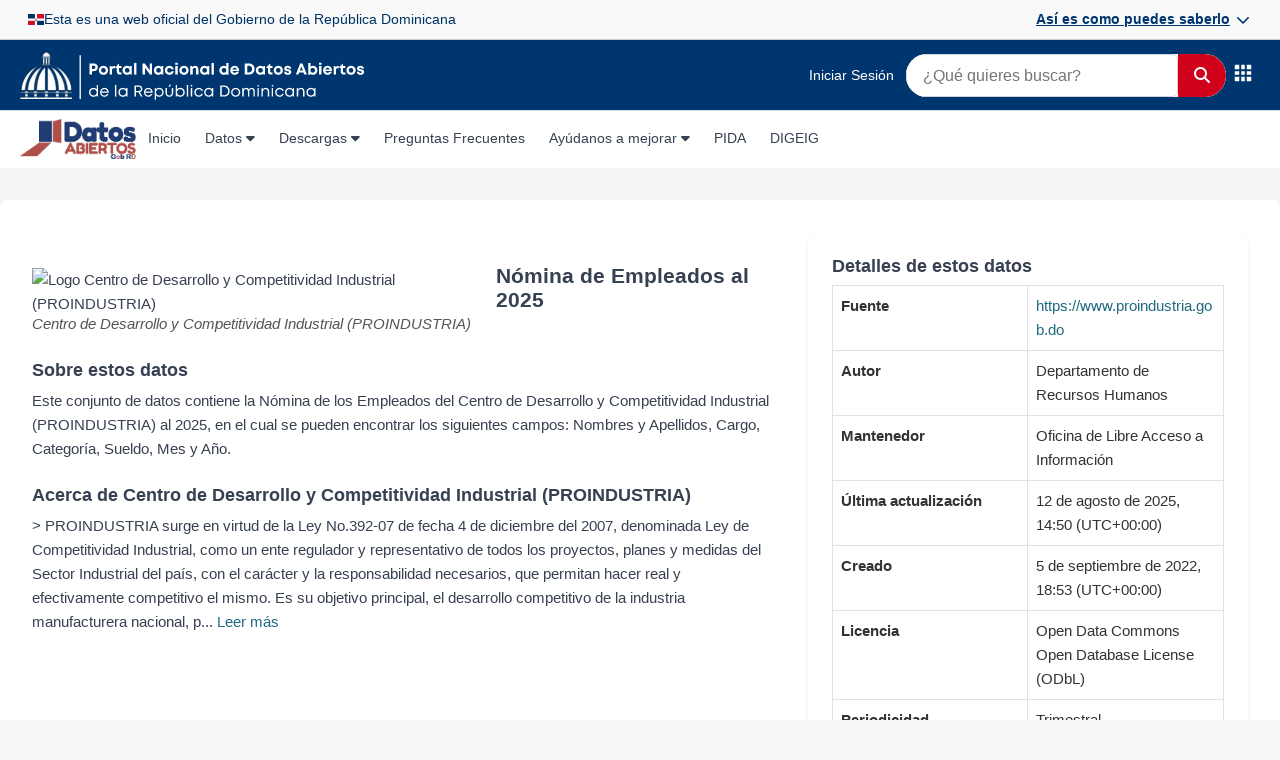

--- FILE ---
content_type: text/html; charset=utf-8
request_url: https://datos.gob.do/dataset/proindustria-nomina
body_size: 6725
content:
<!DOCTYPE html>
<!--[if IE 9]> <html lang="es" class="ie9"> <![endif]-->
<!--[if gt IE 8]><!--> <html lang="es"  > <!--<![endif]-->
  <head>
    <meta charset="utf-8" />
      <meta name="csrf_field_name" content="_csrf_token" />
      <meta name="_csrf_token" content="IjNkODQwY2JmZDk2MDBjOGZmOTFjZmQ2ZmMyZTBlN2QzODgyYWZiMDMi.aXItdw.1KLmG8eOST8aqA3xYB8BIA3UEX8" />

      <meta name="generator" content="ckan 2.11.3" />
      <meta name="viewport" content="width=device-width, initial-scale=1.0">
    <title>
  Conjunto de datos
   - 
  Portal de Datos Abiertos
</title>

    
    <link rel="shortcut icon" href="/base/images/ckan.ico" />
    
  
  
      
      
      
    
  

  


    
    <link href="/webassets/base/51d427fe_main.css" rel="stylesheet"/>
<link href="/webassets/datosgobdo_theme/68ee1ccc_datosgobdo_theme.css" rel="stylesheet"/>
<link href="/webassets/ckanext-activity/8dd77216_activity.css" rel="stylesheet"/>
    
  
    
  <link rel="icon" type="image/svg" href="/images/favicon.svg" />


  </head>

  
  <body data-site-root="https://datos.gob.do/" data-locale-root="https://datos.gob.do/" >

    
  
    <div class="visually-hidden-focusable"><a href="#content">Skip to main content</a></div>
  

  
    


  
  <!-- HEADER GOBIERNO -->
<div class="official-header">
  <div class="official-container">
    <img class="official-flag" src="https://raw.githubusercontent.com/ogticrd/official-header/master/assets/icons/dominican-flag.svg" alt="Bandera">
    <p class="official-text">
      Esta es una web oficial del Gobierno de la República Dominicana
    </p>
    <label for="toggle" class="official-toggle">
      <span class="official-toggle-text">Así es como puedes saberlo</span>
      <svg xmlns="http://www.w3.org/2000/svg" class="official-chevron" fill="none" viewBox="0 0 24 24" stroke="currentColor">
        <path stroke-linecap="round" stroke-linejoin="round" stroke-width="2" d="M19 9l-7 7-7-7" />
      </svg>
    </label>
  </div>
</div>

<!-- ¡Este input debe estar ANTES del .official-proves para que funcione el selector CSS! -->
<input type="checkbox" id="toggle" hidden>

<!-- Este ya no es un <label>, debe ser un <div> -->
<div class="official-proves">
  <div class="official-prove-item">
    <span class="icon"><img src="https://raw.githubusercontent.com/ogticrd/official-header/master/assets/icons/cupula.svg" alt="Cúpula"></span>
    <div>
      <p class="title">Los sitios web oficiales utilizan .gob.do, .gov.do o .mil.do</p>
      <p class="subtitle">Un sitio .gob.do, .gov.do o .mil.do significa que pertenece a una organización oficial del Estado dominicano.</p>
    </div>
  </div>
  <div class="official-prove-item">
    <span class="icon"><img src="https://raw.githubusercontent.com/ogticrd/official-header/master/assets/icons/lock.svg" alt="Candado"></span>
    <div>
      <p class="title">Los sitios web oficiales seguros usan HTTPS</p>
      <p class="subtitle">Un candado (🔒) o https:// significa que estás conectado a un sitio seguro dentro de .gob.do o .gov.do.</p>
    </div>
  </div>
</div>


  <!-- HEADER PRINCIPAL -->
  <header class="dob-header">
    <div class="dob-header-top">
      <div class="dob-container">
        <div class="dob-logo">
          <a href="/">
            <img src="/images/portaldatosabiertoslogo.svg" alt="Logo Datos Abiertos" class="dob-logo-img" />
          </a>
        </div>

        <!-- Botón hamburguesa -->
        <div class="dob-menu-toggle" onclick="toggleMobileMenu()">
          <i class="fas fa-bars"></i>
        </div>

        <div class="dob-search-container">
          
            <a href="/user/login" class="nav-link">Iniciar Sesión</a>
          
          <form action="/dataset/" method="get" class="dob-search-form">
            <input type="text" name="q" placeholder="¿Qué quieres buscar?" class="dob-search-input" />
            <button type="submit" class="dob-search-btn">
              <i class="fas fa-search"></i>
            </button>
          </form>
          <div class="dob-app-icon" id="gridmenu-root">
            <button type="button"
                    id="gridmenu-trigger"
                    class="dob-app-trigger gridbtn"
                    aria-controls="gridmenu-panel"
                    aria-haspopup="true"
                    aria-expanded="false"
                    title="Enlaces de Interés">
              <svg viewBox="0 0 24 24" aria-hidden="true" class="icon-grid"
                  stroke="currentColor" fill="currentColor" stroke-width="0"
                  xmlns="http://www.w3.org/2000/svg">
                <path d="M14 10V14H10V10H14ZM16 10H21V14H16V10ZM14 21H10V16H14V21ZM16 21V16H21V20C21 20.5523 20.5523 21 20 21H16ZM14 3V8H10V3H14ZM16 3H20C20.5523 3 21 3.44772 21 4V8H16V3ZM8 10V14H3V10H8ZM8 21H4C3.44772 21 3 20.5523 3 20V16H8V21ZM8 3V8H3V4C3 3.44772 3.44772 3 4 3H8Z"/>
              </svg>
              <span class="sr-only">Enlaces de Interés</span>
            </button>


            
            




  <div id="gridmenu-panel" class="gridmenu-panel" role="menu" hidden>
    <div class="gridmenu-head">
      <span>Enlaces de Interés</span>
      <button type="button" class="gridmenu-close" aria-label="Close">
        <span aria-hidden="true">&times;</span>
      </button>
    </div>

    <div class="gridmenu-body">
      <div class="gridmenu-accordion" id="grid-accordion">
        
        
        <div class="gridmenu-group">
          <div class="gridmenu-group-head">
            <button type="button" class="gm-toggle" data-target="gm-1">
              Servicios
            </button>
          </div>
          <div id="gm-1" class="gm-panel" style="display:block;">
            <ul class="gridmenu-grid">
              
              <li class="gridmenu-cell">
                <a href="https://www.gob.do" target="_blank" rel="noopener">
                  <span class="gridmenu-avatar"><img src="/images/servicios-gob.webp" alt="Servicios Gob"></span>
                  <span class="gridmenu-label">Servicios Gob</span>
                </a>
              </li>
              
              <li class="gridmenu-cell">
                <a href="https://911.gob.do" target="_blank" rel="noopener">
                  <span class="gridmenu-avatar"><img src="/images/911.png" alt="911"></span>
                  <span class="gridmenu-label">911</span>
                </a>
              </li>
              
              <li class="gridmenu-cell">
                <a href="https://311.gob.do/" target="_blank" rel="noopener">
                  <span class="gridmenu-avatar"><img src="/images/311.png" alt="311"></span>
                  <span class="gridmenu-label">311</span>
                </a>
              </li>
              
              <li class="gridmenu-cell">
                <a href="https://becas.gob.do/" target="_blank" rel="noopener">
                  <span class="gridmenu-avatar"><img src="/images/becas.png" alt="Beca tu Futuro"></span>
                  <span class="gridmenu-label">Beca tu Futuro</span>
                </a>
              </li>
              
              <li class="gridmenu-cell">
                <a href="https://observatorioserviciospublicos.gob.do/" target="_blank" rel="noopener">
                  <span class="gridmenu-avatar"><img src="/images/observatorio-map.png" alt="Observatorio MAP"></span>
                  <span class="gridmenu-label">Observatorio MAP</span>
                </a>
              </li>
              
              <li class="gridmenu-cell">
                <a href="https://divulgacionresponsable.cncs.gob.do/" target="_blank" rel="noopener">
                  <span class="gridmenu-avatar"><img src="/images/cncs.png" alt="Divulgación Responsable"></span>
                  <span class="gridmenu-label">Divulgación Responsable</span>
                </a>
              </li>
              
              <li class="gridmenu-cell">
                <a href="https://report.iwf.org.uk/do/" target="_blank" rel="noopener">
                  <span class="gridmenu-avatar"><img src="/images/reporte-abuso.png" alt="Denuncia de Abuso Infantil"></span>
                  <span class="gridmenu-label">Denuncia de Abuso Infantil</span>
                </a>
              </li>
              
              <li class="gridmenu-cell">
                <a href="https://eticket.migracion.gob.do/" target="_blank" rel="noopener">
                  <span class="gridmenu-avatar"><img src="/images/cupulaGob.png" alt="E-Ticket"></span>
                  <span class="gridmenu-label">E-Ticket</span>
                </a>
              </li>
              
            </ul>
          </div>
        </div>
        
        
        <div class="gridmenu-group">
          <div class="gridmenu-group-head">
            <button type="button" class="gm-toggle" data-target="gm-2">
              Instituciones
            </button>
          </div>
          <div id="gm-2" class="gm-panel" style="display:block;">
            <ul class="gridmenu-grid">
              
              <li class="gridmenu-cell">
                <a href="https://minpre.gob.do/" target="_blank" rel="noopener">
                  <span class="gridmenu-avatar"><img src="/images/cupulaGob.png" alt="MINPRE"></span>
                  <span class="gridmenu-label">MINPRE</span>
                </a>
              </li>
              
              <li class="gridmenu-cell">
                <a href="https://map.gob.do/" target="_blank" rel="noopener">
                  <span class="gridmenu-avatar"><img src="/images/cupulaGob.png" alt="MAP"></span>
                  <span class="gridmenu-label">MAP</span>
                </a>
              </li>
              
              <li class="gridmenu-cell">
                <a href="https://www.digeig.gob.do/" target="_blank" rel="noopener">
                  <span class="gridmenu-avatar"><img src="/images/cupulaGob.png" alt="DIGEIG"></span>
                  <span class="gridmenu-label">DIGEIG</span>
                </a>
              </li>
              
              <li class="gridmenu-cell">
                <a href="https://itla.edu.do/" target="_blank" rel="noopener">
                  <span class="gridmenu-avatar"><img src="/images/itla.webp" alt="ITLA"></span>
                  <span class="gridmenu-label">ITLA</span>
                </a>
              </li>
              
              <li class="gridmenu-cell">
                <a href="https://ogtic.gob.do/" target="_blank" rel="noopener">
                  <span class="gridmenu-avatar"><img src="/images/ogtic.webp" alt="OGTIC"></span>
                  <span class="gridmenu-label">OGTIC</span>
                </a>
              </li>
              
              <li class="gridmenu-cell">
                <a href="https://cncs.gob.do/" target="_blank" rel="noopener">
                  <span class="gridmenu-avatar"><img src="/images/cncs.png" alt="CNCS"></span>
                  <span class="gridmenu-label">CNCS</span>
                </a>
              </li>
              
            </ul>
          </div>
        </div>
        
        
        <div class="gridmenu-group">
          <div class="gridmenu-group-head">
            <button type="button" class="gm-toggle" data-target="gm-3">
              Ventanillas Únicas
            </button>
          </div>
          <div id="gm-3" class="gm-panel" style="display:block;">
            <ul class="gridmenu-grid">
              
              <li class="gridmenu-cell">
                <a href="https://vucerd.gob.do/" target="_blank" rel="noopener">
                  <span class="gridmenu-avatar"><img src="/images/vucerd.png" alt="Ventanilla Única de Comercio Exterior"></span>
                  <span class="gridmenu-label">Ventanilla Única de Comercio Exterior</span>
                </a>
              </li>
              
              <li class="gridmenu-cell">
                <a href="https://servicios.msp.gob.do/landing/#/home" target="_blank" rel="noopener">
                  <span class="gridmenu-avatar"><img src="/images/cupulaGob.png" alt="Ventanilla Única de Salud Pública"></span>
                  <span class="gridmenu-label">Ventanilla Única de Salud Pública</span>
                </a>
              </li>
              
              <li class="gridmenu-cell">
                <a href="https://vu.formalizate.gob.do/" target="_blank" rel="noopener">
                  <span class="gridmenu-avatar"><img src="/images/cupulaGob.png" alt="Ventanilla Única de Formalización"></span>
                  <span class="gridmenu-label">Ventanilla Única de Formalización</span>
                </a>
              </li>
              
            </ul>
          </div>
        </div>
        
        
        <div class="gridmenu-group">
          <div class="gridmenu-group-head">
            <button type="button" class="gm-toggle" data-target="gm-4">
              Plan de Acción
            </button>
          </div>
          <div id="gm-4" class="gm-panel" style="display:block;">
            <ul class="gridmenu-grid">
              
              <li class="gridmenu-cell">
                <a href="https://gobiernoabierto.gob.do/" target="_blank" rel="noopener">
                  <span class="gridmenu-avatar"><img src="/images/gobierno-abierto.svg" alt="Gobierno Abierto"></span>
                  <span class="gridmenu-label">Gobierno Abierto</span>
                </a>
              </li>
              
            </ul>
          </div>
        </div>
        
      </div>
    </div>
  </div>


          </div>
        </div>
      </div>
    </div>

    <!-- Navegación de escritorio -->
    <div class="dob-navbar">
      <div class="dob-container">
        <nav class="dob-nav">
          <a><img src="/images/LogoDatosAbiertos.png" alt="Imagen 2" style="height: 40px;"></a>
          <a href="/" class="nav-link">Inicio</a>
          <div class="nav-dropdown">
            <a href="#" class="nav-link">Datos <i class="fas fa-caret-down"></i></a>
            <div class="dropdown-menu">
              <a href="/dataset/" class="dropdown-item">Conjuntos de Datos</a>
              <a href="/organization/" class="dropdown-item">Organizaciones</a>
              <a href="/group/" class="dropdown-item">Grupos</a>
            </div>
          </div>
          <div class="nav-dropdown">
            <a href="#" class="nav-link">Descargas <i class="fas fa-caret-down"></i></a>
            <div class="dropdown-menu">
              <a href="/pdf/Primer Plan de Apertura 2023-2024.pdf" target="_blank" class="dropdown-item">Primer Plan de Apertura</a>
              <a href="/pdf/2do. Plan de Apertura de Datos 2024-2025.pdf" target="_blank" class="dropdown-item">Segundo Plan de Apertura</a>
              <a href="/pdf/3er Plan Nacional de Apertura de Datos 2025-2026 - ACTUALIZADO.pdf" target="_blank" class="dropdown-item">Tercer Plan de Apertura</a>
              <a href="/pdf/20220608-politica.pdf" target="_blank" class="dropdown-item">Política Nacional</a>
              <a href="/pdf/20220520-decreto.pdf" target="_blank" class="dropdown-item">Decreto No. 103-22</a>
              <a href="/pdf/20220520-nortic-a3.pdf" target="_blank" class="dropdown-item">NORTIC A3:2014</a>
            </div>
          </div>
          <a href="/faqs" class="nav-link">Preguntas Frecuentes</a>
          <div class="nav-dropdown">
            <a href="#" class="nav-link">Ayúdanos a mejorar <i class="fas fa-caret-down"></i></a>
            <div class="dropdown-menu">
              <a href="/form/solicitud" class="dropdown-item">Solicitar datos</a>
              <a href="/form/sugerencia" class="dropdown-item">Enviar sugerencia</a>
            </div>
          </div>
          <a href="/pida" class="nav-link">PIDA</a>
          <a href="https://www.digeig.gob.do/" class="nav-link">DIGEIG</a>
          
        </nav>
      </div>
    </div>
  </header>

  <!-- Menú lateral móvil -->
  <div id="dobMobileNav" class="dob-mobile-nav">
    <div class="dob-mobile-header">
      <img src="/images/datosabiertosblue.svg" alt="Logo" class="dob-mobile-logo">
      <i class="fas fa-times dob-close-toggle" onclick="toggleMobileMenu()"></i>
    </div>

    <div class="dob-user-section">
      
        <a href="/user/login" class="nav-link">Iniciar Sesión</a>
      
    </div>

    <ul class="dob-nav-links">
      <li><a href="/">Inicio</a></li>
                       
      <li>
        <details>
          <summary>Datos</summary>
          <ul>
            <li><a href="/dataset/">Conjuntos de Datos</a></li>
            <li><a href="/organization/">Organizaciones</a></li>
            <li><a href="/group/">Grupos</a></li>
          </ul>
        </details>
      </li>
      <li>
        <details>
          <summary>Descargas</summary>
          <ul>
            <li><a href="/pdf/Primer Plan de Apertura 2023-2024.pdf" target="_blank">Primer Plan</a></li>
            <li><a href="/pdf/2do. Plan de Apertura de Datos 2024-2025.pdf" target="_blank">Segundo Plan</a></li>
            <li><a href="/pdf/20220608-politica.pdf" target="_blank">Política Nacional</a></li>
            <li><a href="/pdf/20220520-decreto.pdf" target="_blank">Decreto No. 103-22</a></li>
            <li><a href="/pdf/20220520-nortic-a3.pdf" target="_blank">NORTIC A3</a></li>
          </ul>
        </details>
      </li>
      <li><a href="/faqs">Preguntas Frecuentes</a></li>
      <li>
        <details>
          <summary>Ayúdanos a mejorar</summary>
          <ul>
            <li><a href="/form/solicitud">Solicitar datos</a></li>
            <li><a href="/form/sugerencia">Enviar sugerencia</a></li>
          </ul>
        </details>
      </li>
      <li><a href="/pida">PIDA</a></li>
      <li><a href="https://www.digeig.gob.do/">DIGEIG</a></li>
      
      

    </ul>
  </div>

  <script>
  function toggleMobileMenu() {
    document.getElementById('dobMobileNav').classList.toggle('active');
  }
</script>


  
<div class="dob-bg" style="background-color: #f4f4f4; padding: 2rem 0;">
  <div class="dob-container dataset-read" style="background: white; padding: 2rem; border-radius: 8px; font-size: 0.95rem;">
    <div class="dataset-read-body" style="display: flex; flex-wrap: wrap; justify-content: space-between;">
      <div class="dataset-info" style="flex: 1 1 60%; margin-right: 2rem; margin-top: 1rem;">
        <div class="dataset-follow" style="margin-bottom: 1rem; display: flex; justify-content: space-between; align-items: center;">
          
          
        </div>
        <div style="display: flex; align-items: center;">
          
            <img src="https://proindustria.gob.do/wp-content/uploads/2022/08/logo-190x190-1.png" alt="Logo Centro de Desarrollo y Competitividad Industrial (PROINDUSTRIA)" style="max-height: 40px; margin-right: 15px;">
          
          <h1 style="margin: 0; font-size: 1.3rem;">Nómina de Empleados al 2025</h1>
        </div>
        
          <div style="font-style: italic; color: #555; margin-bottom: 1rem;">
            Centro de Desarrollo y Competitividad Industrial (PROINDUSTRIA)
          </div>
        

        
          <h2 style="margin-top: 1.5rem; font-size: 1.1rem;">Sobre estos datos</h2>
          <p style="margin-bottom: 1.5rem;">Este conjunto de datos contiene la Nómina de los Empleados del Centro de Desarrollo y Competitividad Industrial (PROINDUSTRIA) al 2025, en el cual se pueden encontrar los siguientes campos: Nombres y Apellidos, Cargo, Categoría, Sueldo, Mes y Año.</p>
        

        
          <h2 style="font-size: 1.1rem;">Acerca de Centro de Desarrollo y Competitividad Industrial (PROINDUSTRIA)</h2>
          <p style="margin-bottom: 2rem;">
            &gt; PROINDUSTRIA surge en virtud de la Ley No.392-07 de fecha 4 de diciembre del 2007, denominada Ley de Competitividad Industrial, como un ente regulador y representativo de todos los proyectos, planes y medidas del Sector Industrial del país, con el carácter y la responsabilidad necesarios, que permitan hacer real y efectivamente competitivo el mismo.

Es su objetivo principal, el desarrollo competitivo de la industria manufacturera nacional, p...
              <a href="/organization/about/proindustria">Leer más</a>
            
          </p>
        
      </div>

      <div class="dataset-meta" style="flex: 1 1 35%;">
        
        <h2 style="font-size: 1.1rem;">Detalles de estos datos</h2>
        <table class="table table-bordered">
          <tbody>
            
              <tr><th>Fuente</th><td><a href="https://www.proindustria.gob.do" target="_blank">https://www.proindustria.gob.do</a></td></tr>
            
            
              <tr><th>Autor</th><td>Departamento de Recursos Humanos</td></tr>
            
            
              <tr><th>Mantenedor</th><td>Oficina de Libre Acceso a Información</td></tr>
            
            
            
              <tr><th>Última actualización</th>
                <td>
<span class="automatic-local-datetime" data-datetime="2025-08-12T14:50:41+0000">
    agosto 12, 2025, 14:50 (UTC)
</span></td>
              </tr>
            
            
              <tr><th>Creado</th>
                <td>
<span class="automatic-local-datetime" data-datetime="2022-09-05T18:53:24+0000">
    septiembre 5, 2022, 18:53 (UTC)
</span></td>
              </tr>
            
            
              <tr><th>Licencia</th><td>Open Data Commons Open Database License (ODbL)</td></tr>
            
            
            
              
              
                <tr>
                <th>Periodicidad</th>
                <td>Trimestral</td>
                </tr>
              
            
                <tr>
                <th>Seguidores</th>
                <td>0 Seguidores</td>
                </tr>
          </tbody>
        </table>
      </div>
    </div>

    <div class="dataset-resources">
      <h2 style="font-size: 1.1rem;">Archivos</h2>
      <table class="table table-bordered">
        <thead>
          <tr>
            <th>Nombre</th>
            <th>Formato</th>
            <th>Descargar</th>
          </tr>
        </thead>
        <tbody>
          
            <tr>
              <td>HISTÓRICO NÓMINA -DATOS-ABIERTOS- AL-2025</td>
              <td>XLSX</td>
              <td>
                <a class="btn btn-primary" href="https://proindustria.gob.do/transparencia/wp-content/uploads/2025/07/HISTORICO-NOMINA-DATOS-ABIERTOS-2023-2025-julio.xlsx" download>
                  <i class="fa fa-download"></i>
                </a>
              </td>
            </tr>
          
            <tr>
              <td>HISTÓRICO NÓMINA -DATOS-ABIERTOS-AL-2025</td>
              <td>ODS</td>
              <td>
                <a class="btn btn-primary" href="https://proindustria.gob.do/transparencia/wp-content/uploads/2025/07/HISTORICO-NOMINA-DATOS-ABIERTOS-2023-2025-julio.ods" download>
                  <i class="fa fa-download"></i>
                </a>
              </td>
            </tr>
          
            <tr>
              <td>HISTÓRICO NÓMINA -DATOS-ABIERTOS-AL-2025</td>
              <td>CSV</td>
              <td>
                <a class="btn btn-primary" href="https://proindustria.gob.do/transparencia/wp-content/uploads/2025/07/HISTORICO-NOMINA-DATOS-ABIERTOS-2023-2025-julio.csv" download>
                  <i class="fa fa-download"></i>
                </a>
              </td>
            </tr>
          
        </tbody>
      </table>
    </div>
  </div>
</div>

    <footer class="site-footer">
  <div class="container">
    
<div class="footer-content">
  <div class="footer-section footer-logo-section">
    <img src="/images/eticalogo.png" alt="Logo Datos Abiertos" class="footer-logo-img" />
  </div>

  <div class="footer-section">
    <h4 class="footer-title">AYUDA</h4>
    <ul>
      <li><a href="/terms"><p>Términos de Uso</p></a></li>
      <li><a href="/privacy"><p>Política de Privacidad</p></a></li>
      <li><a href="/faqs"><p>Preguntas Frecuentes</p></a></li>
    </ul>
  </div>

  <div class="footer-section">
    <h4 class="footer-title">CONÓCENOS</h4>
    <p>Dirección General de Ética e Integridad Gubernamental (DIGEIG)</p>
  </div>

  <div class="footer-section">
    <h4 class="footer-title">CONTÁCTANOS</h4>
    <p>Tel: 809-685-7135</p>
  </div>

  <div class="footer-section">
    <h4 class="footer-title">BÚSCANOS</h4>
    <p>Av. México No. 419 Esq. Leopoldo Navarro, Edificio Oficinas Gubernamentales Juan Pablo Duarte, Piso 12, Gascue, Santo Domingo, D. N. República Dominicana</p>
  </div>
</div>

  </div>
</footer>
  

  <!-- Botón "Volver arriba" -->
  <button id="back-to-top" class="back-to-top">
    <i class="fas fa-arrow-up"></i>
  </button>

  
  
  
  
  
    
  

  <!-- Google Analytics 4 -->
  <script async src="https://www.googletagmanager.com/gtag/js?id=G-B758PRBQ8D"></script>
  <script>
    window.dataLayer = window.dataLayer || [];
    function gtag(){dataLayer.push(arguments);}
    gtag('js', new Date());
    gtag('config', 'G-B758PRBQ8D');
  </script>


  

    
    <link href="/webassets/vendor/f3b8236b_select2.css" rel="stylesheet"/>
<link href="/webassets/vendor/53df638c_fontawesome.css" rel="stylesheet"/>
    <script src="/webassets/vendor/240e5086_jquery.js" type="text/javascript"></script>
<script src="/webassets/vendor/773d6354_vendor.js" type="text/javascript"></script>
<script src="/webassets/vendor/6d1ad7e6_bootstrap.js" type="text/javascript"></script>
<script src="/webassets/vendor/529a0eb7_htmx.js" type="text/javascript"></script>
<script src="/webassets/base/a65ea3a0_main.js" type="text/javascript"></script>
<script src="/webassets/base/b1def42f_ckan.js" type="text/javascript"></script>
<script src="/webassets/datosgobdo_theme/feb970ff_datosgobdo_theme.js" type="text/javascript"></script>
<script src="/webassets/activity/0fdb5ee0_activity.js" type="text/javascript"></script>
  </body>
</html>

--- FILE ---
content_type: text/javascript; charset=utf-8
request_url: https://datos.gob.do/webassets/datosgobdo_theme/feb970ff_datosgobdo_theme.js
body_size: 4189
content:
ckan.module("datosgobdo_theme-module", function ($, _) {
  "use strict";
  // Toggle search bar
function toggleSearch() {
    const searchBar = document.getElementById('searchBar');
    const isVisible = searchBar.style.display !== 'none';
    searchBar.style.display = isVisible ? 'none' : 'block';
}

// Toggle mobile menu
function toggleMobileMenu() {
    const mobileMenu = document.getElementById('mobileMenu');
    const menuIcon = document.querySelector('.mobile-menu-icon');
    const closeIcon = document.querySelector('.mobile-menu-close');
    
    const isVisible = mobileMenu.style.display !== 'none';
    
    mobileMenu.style.display = isVisible ? 'none' : 'block';
    menuIcon.style.display = isVisible ? 'block' : 'none';
    closeIcon.style.display = isVisible ? 'none' : 'block';
}


// Smooth scrolling for anchor links
document.querySelectorAll('a[href^="#"]').forEach(anchor => {
    anchor.addEventListener('click', function (e) {
        e.preventDefault();
        const target = document.querySelector(this.getAttribute('href'));
        if (target) {
            target.scrollIntoView({
                behavior: 'smooth',
                block: 'start'
            });
        }
    });
});

// Add loading states for buttons
      document.querySelectorAll('.btn').forEach(button => {
        button.addEventListener('click', function () {
          if (!this.classList.contains('loading')) {
            this.classList.add('loading');
            setTimeout(() => this.classList.remove('loading'), 1000);
          }
        });
      });

 // Back to top button
    document.addEventListener('DOMContentLoaded', function () {
    const backToTop = document.getElementById('back-to-top');
    if (backToTop) {
        window.addEventListener('scroll', function () {
        if (window.scrollY > 200) {
            backToTop.classList.add('show');
        } else {
            backToTop.classList.remove('show');
        }
        });

        backToTop.addEventListener('click', function () {
        window.scrollTo({ top: 0, behavior: 'smooth' });
        });
    }
    });


//Header

const dobMobileNav = document.getElementById('dobMobileNav');
      if (dobMobileNav) {
        document.querySelectorAll('.mobile-menu-toggle').forEach(toggle => {
          toggle.addEventListener('click', () => dobMobileNav.classList.toggle('active'));
        });
      }

//GridMenu

var root = document.getElementById('gridmenu-root');
  if (!root) return;

  var trigger = document.getElementById('gridmenu-trigger');
  var panel   = document.getElementById('gridmenu-panel');
  var closeBtn = root.querySelector('.gridmenu-close');

  function openPanel() {
    root.classList.add('is-open');
    trigger && trigger.setAttribute('aria-expanded', 'true');
    if (panel) panel.hidden = false;
  }
  function closePanel() {
    root.classList.remove('is-open');
    trigger && trigger.setAttribute('aria-expanded', 'false');
    if (panel) panel.hidden = true;
  }
  function togglePanel() {
    if (root.classList.contains('is-open')) closePanel(); else openPanel();
  }

  // abrir/cerrar desde el botón
  if (trigger) {
    trigger.addEventListener('click', function (e) {
      e.preventDefault();
      togglePanel();
    });
  }

  // cerrar con la X
  if (closeBtn) {
    closeBtn.addEventListener('click', function (e) {
      e.preventDefault();
      closePanel();
    });
  }

  // no cerrar al interactuar dentro del panel
  if (panel) {
    panel.addEventListener('click', function (e) { e.stopPropagation(); });
  }

  // cerrar al hacer click fuera
  document.addEventListener('click', function (e) {
    if (!root.contains(e.target)) closePanel();
  });

  // cerrar con ESC
  document.addEventListener('keydown', function (e) {
    if (e.key === 'Escape') closePanel();
  });

  // acordeón (sin bootstrap)
  root.querySelectorAll('.gm-toggle').forEach(function(btn){
    btn.addEventListener('click', function(){
      var id = btn.getAttribute('data-target');
      var pane = id ? root.querySelector('#' + id) : null;
      if (!pane) return;
      pane.style.display = (pane.style.display === 'none' ? 'block' : 'none');
    });
  });


});
